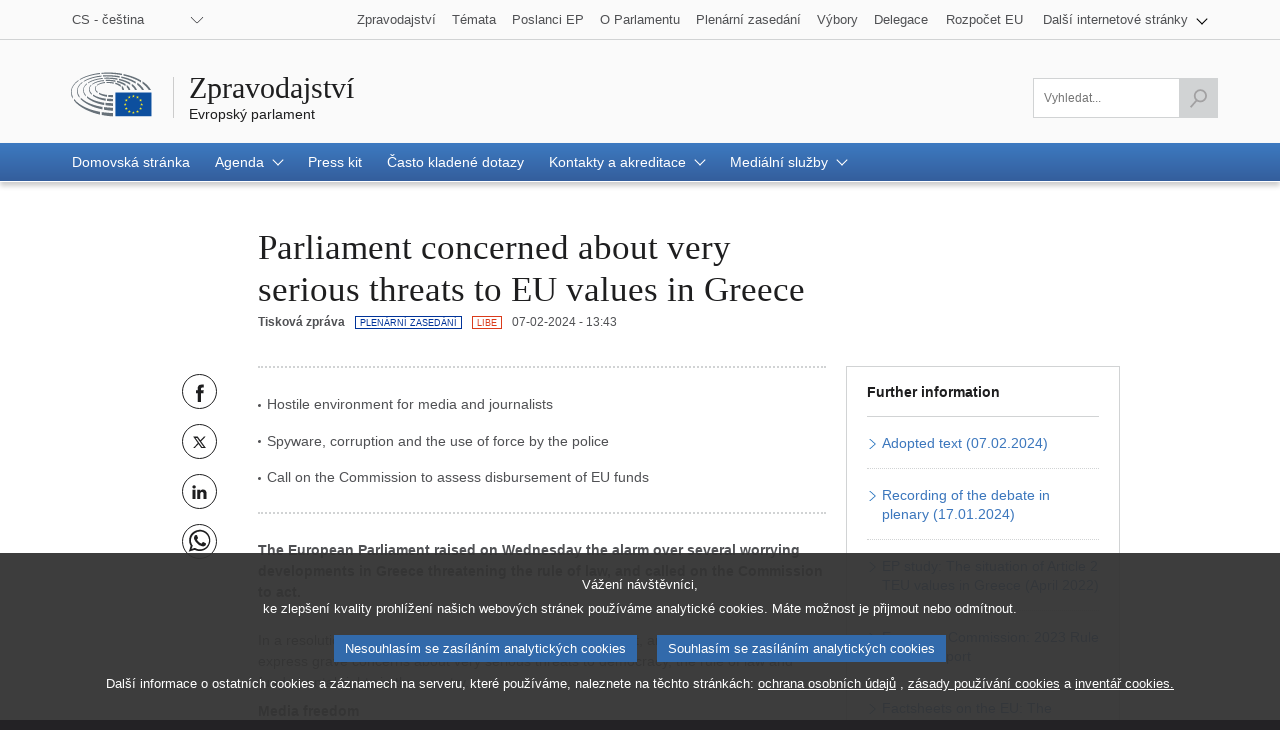

--- FILE ---
content_type: text/html;charset=UTF-8
request_url: https://www.europarl.europa.eu/news/cs/press-room/20240202IPR17312/parliament-concerned-about-very-serious-threats-to-eu-values-in-greece
body_size: 12927
content:
<!DOCTYPE html>
<html lang="cs">


<head>

    
    
        

    

    <title>Parliament concerned about very serious threats to EU values in Greece  | Zpravodajství | Evropský parlament</title>
    <meta property="og:title" content="Parliament concerned about very serious threats to EU values in Greece  | Zpravodajství | Evropský parlament"/>
    <meta property="twitter:title" content="Parliament concerned about very serious threats to EU values in Greece  | Zpravodajství | Evropský parlament"/>
    <meta itemprop="name" content="Parliament concerned about very serious threats to EU values in Greece  | Zpravodajství | Evropský parlament"/>
    <meta name="description" content="The European Parliament raised on Wednesday the alarm over several worrying developments in Greece threatening the rule of law, and called on the Commission to act."/>
    <meta property="og:description" content="The European Parliament raised on Wednesday the alarm over several worrying developments in Greece threatening the rule of law, and called on the Commission to act."/>
    <meta property="twitter:description" content="The European Parliament raised on Wednesday the alarm over several worrying developments in Greece threatening the rule of law, and called on the Commission to act."/>
    <meta itemprop="description" content="The European Parliament raised on Wednesday the alarm over several worrying developments in Greece threatening the rule of law, and called on the Commission to act."/>
    <meta charset="UTF-8"/>

    
    
        <meta name="available" content="07-02-2024"/>
        <meta http-equiv="last-modified" content="07-02-2024"/>
    

    <meta name="language" content="cs"/>
    <meta name="planet" content="news"/>
    <link rel="canonical" href="https://www.europarl.europa.eu/news/cs/press-room/20240202IPR17312/parliament-concerned-about-very-serious-threats-to-eu-values-in-greece"/>
    <meta property="og:url" content="https://www.europarl.europa.eu/news/cs/press-room/20240202IPR17312/parliament-concerned-about-very-serious-threats-to-eu-values-in-greece"/>
    
        
        
            <meta name="robots" content="index, follow, noodp, noydir, notranslate, noarchive"/>
        
    
    <meta property="og:type" content="article"/>

    
    
    
        <meta property="og:image" content="https://www.europarl.europa.eu/news/img/meta-facebook.jpg"/>
        <meta property="twitter:image" content="https://www.europarl.europa.eu/news/img/meta-twitter.jpg"/>
    



    
        <meta name="keywords" content="productType:PRESS_RELEASE,com:LIBE,plenaryDate:05-02-2024"/>
    
    <meta name="routes" content="productSubType:PLENARY_SESSION"/>


    
    

    

    <meta name="viewport" content="width=device-width, initial-scale=1.0"/>

    <link rel="stylesheet" type="text/css" href="/news/css/header-ep.css"/>

    
        
    <link rel="stylesheet" type="text/css" href="/news/css/atomicdesign.css"/>
    <link rel="stylesheet" type="text/css" href="/news/css/components-ep.css"/>
    <link rel="stylesheet" type="text/css" href="/news/css/structure.css"/>
    <noscript>
        <link rel="stylesheet" type="text/css" href="/news/css/no-js.css" />
    </noscript>

    

    <noscript>
        <link rel="stylesheet" type="text/css" href="/news/css/header-ep-nojs.css"/>
    </noscript>
    

    <script type="text/javascript" defer data-tracker-name="ATInternet"
            data-value="/website/webanalytics/ati-news.js"
            src="/website/privacy-policy/privacy-policy.js"></script>

    
        <script>
            /*<![CDATA[*/
            // AMD define stub: delay handling of define calls until our amd dependency
            // manager has been loaded (from behaviour.js)

            var __amd$delayedDefines = []
            function define() {
                var args = Array.prototype.slice.call(arguments)
                window.__amd$delayedDefines.push(function () {
                    window.define.apply(window, args)
                })
            }
            define.amd = {}
            define('eng-scripts',
                {
                    'weekly-agenda-widget': { url: "\/news\/js\/weekly-agenda-widget.js", fetched: false }
                    , 'weekly-agenda': { url: "\/news\/js\/weekly-agenda.js", fetched: false }
                    , 'week-selector': { url: "\/news\/js\/week-selector.js", fetched: false }
                    , 'tst-continuous-loading': { url: "\/news\/js\/tst-continuous-loading.js", fetched: false }
                    , 'slideshow': { url: "\/news\/js\/slideshow.js", fetched: false }
                    , 'load-more': { url: "\/news\/js\/load-more.js", fetched: false }
                    , 'infographic': { url: "\/news\/js\/infographic.js", fetched: false }
                    , 'filter-form': { url: "\/news\/js\/filter-form.js", fetched: false }
                    , 'datepicker': { url: "\/news\/js\/datepicker.js", fetched: false }
                    , 'video-player': { url: "\/news\/js\/video-player.js", fetched: false }
                    , 'election-results': { url: "\/website\/election-results\/js\/ep_electionresults_app.js", fetched: false }
                    , 'ec-sml-loader': { url: "\/news\/js\/ec-sml-loader.js", fetched: false }
                    , 'quiz-loader': { url: "https:\/\/quizweb.europarl.europa.eu\/embed\/js\/ep-ee19-quiz.js", fetched: false }
                    , 'timeline': { url: "\/news\/js\/timeline.js", fetched: false }
                }
            )
            define( 'global', { document: window.document, window: window } )
            /*]]>*/
        </script>

        <script async="async" type="text/javascript" src="/news/js/behaviour.js"></script>

        <script type="text/javascript">
            define('change-language', [ 'behaviour.js'], function moduleFactory() {
                Select.updateparams('language-select', {cb_beforesubmit: function() {
                        window.location.href = document.getElementById('language-select').value;
                        return false;
                    }})
            })
        </script>
    


    
    <script defer type="text/javascript" src="/news/js/bundle.js"></script>


    

    
    
        
    

    
    
        
    



</head>


<body lang="cs">


<input type="hidden" value="https://www.europarl.europa.eu/news/cs/press-room/20240202IPR17312/parliament-concerned-about-very-serious-threats-to-eu-values-in-greece" id="dev_product_url"/>


<div id="website">

    
    

    
    

    <div id="website-header" class="ep-header">
        <!-- COMPOSANT "WAI SHORTCUTS" -->
        <nav class="wai-shortcut" aria-label="Zkratky">
            <ul id="waimenu">
                <li><a href="#website-body"><span class="label">Přístup k obsahu stránky (stiskněte Enter)</span></a></li>
                <li><a href="#language-select"><span class="label">Přímý přístup k jazykovému menu (stiskněte Enter)</span></a></li>
                <li><a href="#search-field"><span class="label">Přímý přístup k menu vyhledávání (stiskněte Enter)</span></a></li>
            </ul>
        </nav>

        <!-- START OF REFACTORING -->

        <!-- COMPOSANT "TOOLBAR" TOP -->
        <div class="toolbar toolbar_top">
            <div class="toolbar-grid m-column no-padding-m">
                <!-- COMPOSANT "LANGUAGE MENU" -->
                <div class="dropdown-lang" id="language-select">
                    <!-- Select language no js -->
                    <noscript>
                        <div class="dropdown">
                            <div class="dropdown-lang no-js">
                                <div class="wrapper-dropdown-lang">
                                    <form method="get" action="/news/changeLanguage" aria-label="Navigace">
                                        <div class="select">
                                            <label for="change_language_nojs" class="sr-only">Změnit jazyk vyhledávání</label>
                                            <select id="change_language_nojs" name="url" required>
                                                <!-- // TODO : values need to be set by -->
                                                <option
                                                        lang="bg"
                                                        value="/news/bg/press-room/20240202IPR17312/parliament-concerned-about-very-serious-threats-to-eu-values-in-greece"
                                                >BG - български</option>
                                                <option
                                                        lang="es"
                                                        value="/news/es/press-room/20240202IPR17312/parliament-concerned-about-very-serious-threats-to-eu-values-in-greece"
                                                >ES - español</option>
                                                <option
                                                        lang="cs"
                                                        value="/news/cs/press-room/20240202IPR17312/parliament-concerned-about-very-serious-threats-to-eu-values-in-greece"
                                                >CS - čeština</option>
                                                <option
                                                        lang="da"
                                                        value="/news/da/press-room/20240202IPR17312/parliament-concerned-about-very-serious-threats-to-eu-values-in-greece"
                                                >DA - dansk</option>
                                                <option
                                                        lang="de"
                                                        value="/news/de/press-room/20240202IPR17312/parliament-concerned-about-very-serious-threats-to-eu-values-in-greece"
                                                >DE - Deutsch</option>
                                                <option
                                                        lang="et"
                                                        value="/news/et/press-room/20240202IPR17312/parliament-concerned-about-very-serious-threats-to-eu-values-in-greece"
                                                >ET - eesti keel</option>
                                                <option
                                                        lang="el"
                                                        value="/news/el/press-room/20240202IPR17312/parliament-concerned-about-very-serious-threats-to-eu-values-in-greece"
                                                >EL - ελληνικά</option>
                                                <option
                                                        lang="en"
                                                        value="/news/en/press-room/20240202IPR17312/parliament-concerned-about-very-serious-threats-to-eu-values-in-greece"
                                                >EN - English</option>
                                                <option
                                                        lang="fr"
                                                        value="/news/fr/press-room/20240202IPR17312/parliament-concerned-about-very-serious-threats-to-eu-values-in-greece"
                                                >FR - français</option>
                                                <option
                                                        lang="ga"
                                                        value="/news/ga/press-room/20240202IPR17312/parliament-concerned-about-very-serious-threats-to-eu-values-in-greece"
                                                >GA - Gaeilge</option>
                                                <option
                                                        lang="hr"
                                                        value="/news/hr/press-room/20240202IPR17312/parliament-concerned-about-very-serious-threats-to-eu-values-in-greece"
                                                >HR - hrvatski</option>
                                                <option
                                                        lang="it"
                                                        value="/news/it/press-room/20240202IPR17312/parliament-concerned-about-very-serious-threats-to-eu-values-in-greece"
                                                >IT - italiano</option>
                                                <option
                                                        lang="lv"
                                                        value="/news/lv/press-room/20240202IPR17312/parliament-concerned-about-very-serious-threats-to-eu-values-in-greece"
                                                >LV - latviešu valoda</option>
                                                <option
                                                        lang="lt"
                                                        value="/news/lt/press-room/20240202IPR17312/parliament-concerned-about-very-serious-threats-to-eu-values-in-greece"
                                                >LT - lietuvių kalba</option>
                                                <option
                                                        lang="hu"
                                                        value="/news/hu/press-room/20240202IPR17312/parliament-concerned-about-very-serious-threats-to-eu-values-in-greece"
                                                >HU - magyar</option>
                                                <option
                                                        lang="mt"
                                                        value="/news/mt/press-room/20240202IPR17312/parliament-concerned-about-very-serious-threats-to-eu-values-in-greece"
                                                >MT - Malti</option>
                                                <option
                                                        lang="nl"
                                                        value="/news/nl/press-room/20240202IPR17312/parliament-concerned-about-very-serious-threats-to-eu-values-in-greece"
                                                >NL - Nederlands</option>
                                                <option
                                                        lang="pl"
                                                        value="/news/pl/press-room/20240202IPR17312/parliament-concerned-about-very-serious-threats-to-eu-values-in-greece"
                                                >PL - polski</option>
                                                <option
                                                        lang="pt"
                                                        value="/news/pt/press-room/20240202IPR17312/parliament-concerned-about-very-serious-threats-to-eu-values-in-greece"
                                                >PT - português</option>
                                                <option
                                                        lang="ro"
                                                        value="/news/ro/press-room/20240202IPR17312/parliament-concerned-about-very-serious-threats-to-eu-values-in-greece"
                                                >RO - română</option>
                                                <option
                                                        lang="sk"
                                                        value="/news/sk/press-room/20240202IPR17312/parliament-concerned-about-very-serious-threats-to-eu-values-in-greece"
                                                >SK - slovenčina</option>
                                                <option
                                                        lang="sl"
                                                        value="/news/sl/press-room/20240202IPR17312/parliament-concerned-about-very-serious-threats-to-eu-values-in-greece"
                                                >SL - slovenščina</option>
                                                <option
                                                        lang="fi"
                                                        value="/news/fi/press-room/20240202IPR17312/parliament-concerned-about-very-serious-threats-to-eu-values-in-greece"
                                                >FI - suomi</option>
                                                <option
                                                        lang="sv"
                                                        value="/news/sv/press-room/20240202IPR17312/parliament-concerned-about-very-serious-threats-to-eu-values-in-greece"
                                                >SV - svenska</option>
                                            </select>
                                        </div>
                                        <button type="submit" class="btn">Změnit jazyk vyhledávání</button>
                                    </form>
                                </div>
                            </div>
                        </div>
                    </noscript>
                    <!-- End Select language no js -->
                    <nav class="custom-select dropdown" aria-label="Změnit jazyk vyhledávání">
                        <button id="dropdown" class="btn lang_select" type="submit" aria-haspopup="true" aria-expanded="false">CS - čeština</button>
                        <ul class="no-display menu-content">

                            <li>
                                <a
                                        lang="bg"
                                        hreflang="bg"
                                        href="/news/bg/press-room/20240202IPR17312/parliament-concerned-about-very-serious-threats-to-eu-values-in-greece">
                                    <span class="wrapper-label"><span class="label">BG - български</span></span>
                                </a>
                            </li>

                            <li>
                                <a
                                        lang="es"
                                        hreflang="es"
                                        href="/news/es/press-room/20240202IPR17312/parliament-concerned-about-very-serious-threats-to-eu-values-in-greece">
                                    <span class="wrapper-label"><span class="label">ES - español</span></span>
                                </a>
                            </li>

                            <li class="current" aria-current="true">
                                <a
                                        lang="cs"
                                        hreflang="cs"
                                        href="/news/cs/press-room/20240202IPR17312/parliament-concerned-about-very-serious-threats-to-eu-values-in-greece">
                                    <span class="wrapper-label"><span class="label">CS - čeština</span></span>
                                </a>
                            </li>

                            <li>
                                <a
                                        lang="da"
                                        hreflang="da"
                                        href="/news/da/press-room/20240202IPR17312/parliament-concerned-about-very-serious-threats-to-eu-values-in-greece">
                                    <span class="wrapper-label"><span class="label">DA - dansk</span></span>
                                </a>
                            </li>

                            <li>
                                <a
                                        lang="de"
                                        hreflang="de"
                                        href="/news/de/press-room/20240202IPR17312/parliament-concerned-about-very-serious-threats-to-eu-values-in-greece">
                                    <span class="wrapper-label"><span class="label">DE - Deutsch</span></span>
                                </a>
                            </li>

                            <li>
                                <a
                                        lang="et"
                                        hreflang="et"
                                        href="/news/et/press-room/20240202IPR17312/parliament-concerned-about-very-serious-threats-to-eu-values-in-greece">
                                    <span class="wrapper-label"><span class="label">ET - eesti keel</span></span>
                                </a>
                            </li>

                            <li>
                                <a
                                        lang="el"
                                        hreflang="el"
                                        href="/news/el/press-room/20240202IPR17312/parliament-concerned-about-very-serious-threats-to-eu-values-in-greece">
                                    <span class="wrapper-label"><span class="label">EL - ελληνικά</span></span>
                                </a>
                            </li>

                            <li>
                                <a
                                        lang="en"
                                        hreflang="en"
                                        href="/news/en/press-room/20240202IPR17312/parliament-concerned-about-very-serious-threats-to-eu-values-in-greece">
                                    <span class="wrapper-label"><span class="label">EN - English</span></span>
                                </a>
                            </li>

                            <li>
                                <a
                                        lang="fr"
                                        hreflang="fr"
                                        href="/news/fr/press-room/20240202IPR17312/parliament-concerned-about-very-serious-threats-to-eu-values-in-greece">
                                    <span class="wrapper-label"><span class="label">FR - français</span></span>
                                </a>
                            </li>

                            <li>
                                <a
                                        lang="ga"
                                        hreflang="ga"
                                        href="/news/ga/press-room/20240202IPR17312/parliament-concerned-about-very-serious-threats-to-eu-values-in-greece">
                                    <span class="wrapper-label"><span class="label">GA - Gaeilge</span></span>
                                </a>
                            </li>

                            <li>
                                <a
                                        lang="hr"
                                        hreflang="hr"
                                        href="/news/hr/press-room/20240202IPR17312/parliament-concerned-about-very-serious-threats-to-eu-values-in-greece">
                                    <span class="wrapper-label"><span class="label">HR - hrvatski</span></span>
                                </a>
                            </li>

                            <li>
                                <a
                                        lang="it"
                                        hreflang="it"
                                        href="/news/it/press-room/20240202IPR17312/parliament-concerned-about-very-serious-threats-to-eu-values-in-greece">
                                    <span class="wrapper-label"><span class="label">IT - italiano</span></span>
                                </a>
                            </li>

                            <li>
                                <a
                                        lang="lv"
                                        hreflang="lv"
                                        href="/news/lv/press-room/20240202IPR17312/parliament-concerned-about-very-serious-threats-to-eu-values-in-greece">
                                    <span class="wrapper-label"><span class="label">LV - latviešu valoda</span></span>
                                </a>
                            </li>

                            <li>
                                <a
                                        lang="lt"
                                        hreflang="lt"
                                        href="/news/lt/press-room/20240202IPR17312/parliament-concerned-about-very-serious-threats-to-eu-values-in-greece">
                                    <span class="wrapper-label"><span class="label">LT - lietuvių kalba</span></span>
                                </a>
                            </li>

                            <li>
                                <a
                                        lang="hu"
                                        hreflang="hu"
                                        href="/news/hu/press-room/20240202IPR17312/parliament-concerned-about-very-serious-threats-to-eu-values-in-greece">
                                    <span class="wrapper-label"><span class="label">HU - magyar</span></span>
                                </a>
                            </li>

                            <li>
                                <a
                                        lang="mt"
                                        hreflang="mt"
                                        href="/news/mt/press-room/20240202IPR17312/parliament-concerned-about-very-serious-threats-to-eu-values-in-greece">
                                    <span class="wrapper-label"><span class="label">MT - Malti</span></span>
                                </a>
                            </li>

                            <li>
                                <a
                                        lang="nl"
                                        hreflang="nl"
                                        href="/news/nl/press-room/20240202IPR17312/parliament-concerned-about-very-serious-threats-to-eu-values-in-greece">
                                    <span class="wrapper-label"><span class="label">NL - Nederlands</span></span>
                                </a>
                            </li>

                            <li>
                                <a
                                        lang="pl"
                                        hreflang="pl"
                                        href="/news/pl/press-room/20240202IPR17312/parliament-concerned-about-very-serious-threats-to-eu-values-in-greece">
                                    <span class="wrapper-label"><span class="label">PL - polski</span></span>
                                </a>
                            </li>

                            <li>
                                <a
                                        lang="pt"
                                        hreflang="pt"
                                        href="/news/pt/press-room/20240202IPR17312/parliament-concerned-about-very-serious-threats-to-eu-values-in-greece">
                                    <span class="wrapper-label"><span class="label">PT - português</span></span>
                                </a>
                            </li>

                            <li>
                                <a
                                        lang="ro"
                                        hreflang="ro"
                                        href="/news/ro/press-room/20240202IPR17312/parliament-concerned-about-very-serious-threats-to-eu-values-in-greece">
                                    <span class="wrapper-label"><span class="label">RO - română</span></span>
                                </a>
                            </li>

                            <li>
                                <a
                                        lang="sk"
                                        hreflang="sk"
                                        href="/news/sk/press-room/20240202IPR17312/parliament-concerned-about-very-serious-threats-to-eu-values-in-greece">
                                    <span class="wrapper-label"><span class="label">SK - slovenčina</span></span>
                                </a>
                            </li>

                            <li>
                                <a
                                        lang="sl"
                                        hreflang="sl"
                                        href="/news/sl/press-room/20240202IPR17312/parliament-concerned-about-very-serious-threats-to-eu-values-in-greece">
                                    <span class="wrapper-label"><span class="label">SL - slovenščina</span></span>
                                </a>
                            </li>

                            <li>
                                <a
                                        lang="fi"
                                        hreflang="fi"
                                        href="/news/fi/press-room/20240202IPR17312/parliament-concerned-about-very-serious-threats-to-eu-values-in-greece">
                                    <span class="wrapper-label"><span class="label">FI - suomi</span></span>
                                </a>
                            </li>

                            <li>
                                <a
                                        lang="sv"
                                        hreflang="sv"
                                        href="/news/sv/press-room/20240202IPR17312/parliament-concerned-about-very-serious-threats-to-eu-values-in-greece">
                                    <span class="wrapper-label"><span class="label">SV - svenska</span></span>
                                </a>
                            </li>
                        </ul>
                    </nav>
                </div>
                <!-- COMPOSANT "OTHER TOOLS LINKS" -->
                <nav class="navigation-menu nav-top" aria-label="Navigace">
                    <div class="menu-container">
                        <div class="focusable">
                            <!--href ?  -->
                            <a role="button" class="btn-open-menu" aria-haspopup="true" aria-expanded="false" tabindex="0">Zobrazit další internetové stránky</a>
                            <ul class="menu-level-0" aria-label="Zobrazit menu: zprávy">
                                <li class="level-0">
                                    <a class="" href="/news/cs" tabindex="0">
                          <span class="content">

                            <span class="label">Zpravodajství</span>
                          </span>
                                    </a>
                                </li>
                                <li class="level-0">
                                    <a class="" href="/topics/cs" tabindex="0">
                          <span class="content">

                            <span class="label">Témata</span>
                          </span>
                                    </a>
                                </li>
                                <li class="level-0">
                                    <a class="" href="/meps/cs/home" tabindex="0">
                          <span class="content">

                            <span class="label">Poslanci EP</span>
                          </span>
                                    </a>
                                </li>
                                <li class="level-0">
                                    <a class="" href="/about-parliament/cs" tabindex="0">
                          <span class="content">

                            <span class="label">O Parlamentu</span>
                          </span>
                                    </a>
                                </li>
                                <li class="level-0">
                                    <a class="" href="/plenary/cs" tabindex="0">
                          <span class="content">

                            <span class="label">Plenární zasedání</span>
                          </span>
                                    </a>
                                </li>
                                <li class="level-0">
                                    <a class="" href="/committees/cs" tabindex="0">
                          <span class="content">

                            <span class="label">Výbory</span>
                          </span>
                                    </a>
                                </li>
                                <li class="level-0 nopadding-right">
                                    <a class="" href="/delegations/cs" tabindex="0">
                          <span class="content">

                            <span class="label">Delegace</span>
                          </span>
                                    </a>
                                </li>
                                <li class="level-0 nopadding-right">
                                    <a class="" href="https://eubudget.europarl.europa.eu/cs" tabindex="0">
                          <span class="content">

                            <span class="label">Rozpočet EU</span>
                          </span>
                                    </a>
                                </li>
                                <li class="level-0 has-menu-dropdown">
                                    <a role="button" class="icon-arrow-dropdown" id="otherWebsitesLink" aria-haspopup="true" aria-expanded="false" tabindex="0">
                                      <span class="content">
                                          <span class="sr-only">Zobrazit podmenu:</span>
                                          <span class="label">Další internetové stránky</span>
                                      </span>
                                    </a>
                                    <ul class="menu-level-1">
                                        <li class="level-1">
                                            <a href="https://multimedia.europarl.europa.eu/cs" tabindex="0">
                              <span class="content">

                                <span class="label">Multimedia Centre</span>
                              </span>
                                            </a>
                                        </li>
                                        <li class="level-1">
                                            <a href="/the-president/en/" tabindex="0">
                              <span class="content">

                                <span class="label">Předsednictví</span>
                              </span>
                                            </a>
                                        </li>
                                        <li class="level-1">
                                            <a href="/the-secretary-general/en" tabindex="0">
                              <span class="content">

                                <span class="label">Generální sekretariát</span>
                              </span>
                                            </a>
                                        </li>
                                        <li class="level-1">
                                            <a href="https://elections.europa.eu/cs" tabindex="0">
                              <span class="content">

                                <span class="label">Volby</span>
                              </span>
                                            </a>
                                        </li>

                                        <li class="level-1">
                                            <a href="/thinktank/cs/home.html" tabindex="0">
                              <span class="content">

                                <span class="label">Think tank</span>
                              </span>
                                            </a>
                                        </li>
                                        <li class="level-1">
                                            <a href="https://www.epnewshub.eu" tabindex="0">
                              <span class="content">

                                <span class="label">EP Newshub</span>
                              </span>
                                            </a>
                                        </li>
                                        <li class="level-1">
                                            <a href="/at-your-service/cs" tabindex="0">
                              <span class="content">

                                <span class="label">Jsme tu pro vás</span>
                              </span>
                                            </a>
                                        </li>
                                        <li class="level-1">
                                            <a href="/visiting/cs" tabindex="0">
                              <span class="content">

                                <span class="label">Návštěvy</span>
                              </span>
                                            </a>
                                        </li>
                                        <li class="level-1">
                                            <a href="https://oeil.secure.europarl.europa.eu/oeil/en" tabindex="0">
                              <span class="content">

                                <span class="label">Legislativní observatoř</span>
                              </span>
                                            </a>
                                        </li>
                                        <li class="level-1">
                                            <a href="/legislative-train" tabindex="0">
                              <span class="content">

                                <span class="label">Legislative train</span>
                              </span>
                                            </a>
                                        </li>
                                        <li class="level-1">
                                            <a href="/contracts-and-grants/cs/" tabindex="0">
                              <span class="content">

                                <span class="label">Smlouvy a granty</span>
                              </span>
                                            </a>
                                        </li>
                                        <li class="level-1">
                                            <a href="/RegistreWeb/home/welcome.htm?language=cs" tabindex="0">
                              <span class="content">

                                <span class="label">Rejstřík</span>
                              </span>
                                            </a>
                                        </li>
                                        <li class="level-1">
                                            <a href="https://data.europarl.europa.eu/cs/home" tabindex="0">
                              <span class="content">

                                <span class="label">Portál veřejně přístupných dat</span>
                              </span>
                                            </a>
                                        </li>
                                        <li class="level-1">
                                            <a href="https://liaison-offices.europarl.europa.eu/cs" tabindex="0">
                              <span class="content">

                                <span class="label">Kontaktní kanceláře</span>
                              </span>
                                            </a>
                                        </li>
                                    </ul>
                                </li>
                            </ul>
                        </div>
                        <!--<input class="menu-btn" type="checkbox" id="menu-btn-navigationtop" aria-label="Click to open the other websites menu" />
                        <label class="menu-icon" for="menu-btn-navigationtop">View other websites</label>-->
                    </div>
                </nav>
            </div>
        </div>
        <!-- LOGO + TITLE -->
        <header class="header">
            <div class="header-wrapper no-padding">
                <!--<a class="grid" href="https://www.europarl.europa.eu/portal/en">
                  <span class="sr-only">Go back to the Europarl portal</span>
                  <img src="../europarl/img/ep-logo.svg" alt="" class="ep_logo" />
                </a>-->
                <div class="grid">
				<span class="title-wrapper">
					
					<a href="/news/cs" class="title"><span class="labeltxt">Zpravodajství</span></a>
					<a href="/portal/cs" class="subtitle">
                      <span class="labeltxt">Evropský parlament</span>
                      <span class="logo"></span>
                    </a>
				</span>
                </div>
            </div>
        </header>
        <!-- COMPOSANT "TOOLBAR" BOTTOM -->
        <div class="toolbar toolbar_bottom sticky">
            <div class="toolbar-grid no-padding flex-end">

                    <!-- COMPOSANT "SEARCH MENU" -->

                    <!-- COMPOSANT "NAVIGATION MENU" -->
                    
                        


    <nav class="navigation-menu nav-main" aria-label="Hlavní menu">
        <div class="menu-container">
            <!--<input class="menu-btn" type="checkbox" id="menu-btn-navigationmain" aria-label="Click to open the main menu" />
            <label class="menu-icon" for="menu-btn-navigationmain"><span class="nav-icon"></span></label>-->
            <a role="button" class="menu-icon" tabindex="0">
                <span class="label">Menu</span>
                <span class="nav-icon"></span>
            </a>
            <ul class="menu-level-0">

                <li class="level-0" >

                    

                        <a class="" aria-current="false" href="/news/cs" aria-haspopup="true">
                            <span class="content"><span class="label">Domovská stránka</span><span class="current-element"></span></span>
                        </a>

                    

                    

                </li>

                <li class="level-0 has-menu-dropdown" >

                    

                    
                        <a role="button" class="icon-arrow-dropdown" aria-current="false" aria-haspopup="true" tabindex="0">
                            <span class="content"><span class="label">Agenda</span><span class="current-element"></span></span>
                        </a>

                        <ul class="menu-level-1" aria-label="Zobrazit podmenu">

                            <li class="level-1">
                                <a href="/news/cs/agenda">
                                    <span class="content"><span class="label">Hlavní události</span></span>
                                </a>
                            </li>

                            <li class="level-1">
                                <a href="/news/cs/agenda/weekly-agenda">
                                    <span class="content"><span class="label">Týdenní agenda</span></span>
                                </a>
                            </li>

                            <li class="level-1">
                                <a href="/news/cs/agenda/plenary-news">
                                    <span class="content"><span class="label">Novinky z plenárního zasedání</span></span>
                                </a>
                            </li>
                        </ul>
                    

                </li>

                <li class="level-0" >

                    

                        <a class="" aria-current="false" href="/news/cs/press-kit" aria-haspopup="true">
                            <span class="content"><span class="label">Press kit</span><span class="current-element"></span></span>
                        </a>

                    

                    

                </li>

                <li class="level-0" >

                    

                        <a class="" aria-current="false" href="/news/cs/faq" aria-haspopup="true">
                            <span class="content"><span class="label">Často kladené dotazy</span><span class="current-element"></span></span>
                        </a>

                    

                    

                </li>

                <li class="level-0 has-menu-dropdown" >

                    

                    
                        <a role="button" class="icon-arrow-dropdown" aria-current="false" aria-haspopup="true" tabindex="0">
                            <span class="content"><span class="label">Kontakty a akreditace</span><span class="current-element"></span></span>
                        </a>

                        <ul class="menu-level-1" aria-label="Zobrazit podmenu">

                            <li class="level-1">
                                <a href="/news/cs/contacts-accreditation/contact-us">
                                    <span class="content"><span class="label">Kontaktujte nás</span></span>
                                </a>
                            </li>

                            <li class="level-1">
                                <a href="/news/cs/contacts-accreditation/media-accreditation">
                                    <span class="content"><span class="label">Akreditace pro zástupce médií</span></span>
                                </a>
                            </li>

                            <li class="level-1">
                                <a href="/news/cs/contacts-accreditation/news-subscription-services">
                                    <span class="content"><span class="label">Služby odběru zpráv</span></span>
                                </a>
                            </li>
                        </ul>
                    

                </li>

                <li class="level-0 has-menu-dropdown" >

                    

                    
                        <a role="button" class="icon-arrow-dropdown" aria-current="false" aria-haspopup="true" tabindex="0">
                            <span class="content"><span class="label">Mediální služby</span><span class="current-element"></span></span>
                        </a>

                        <ul class="menu-level-1" aria-label="Zobrazit podmenu">

                            <li class="level-1">
                                <a href="/news/cs/media-services/multimedia-centre">
                                    <span class="content"><span class="label">Multimediální centrum</span></span>
                                </a>
                            </li>

                            <li class="level-1">
                                <a href="/news/cs/media-services/audiovisual-services">
                                    <span class="content"><span class="label">Audiovizuální služby pro novináře</span></span>
                                </a>
                            </li>

                            <li class="level-1">
                                <a href="/news/cs/media-services/programme-young-journalists">
                                    <span class="content"><span class="label">Program pro mladé novináře z EU</span></span>
                                </a>
                            </li>

                            <li class="level-1">
                                <a href="/news/cs/media-services/daphne-prize">
                                    <span class="content"><span class="label">Novinářská cena Daphne</span></span>
                                </a>
                            </li>

                            <li class="level-1">
                                <a href="/news/cs/media-services/media-grants">
                                    <span class="content"><span class="label">Granty na mediální akce</span></span>
                                </a>
                            </li>
                        </ul>
                    

                </li>
            </ul>
        </div>
    </nav>


                    

                    <nav class="search-global-form" aria-label="Kliknutím otevřete složku vyhledávání">
                        <!-- Add class 'active' to change the style of the <a> -->
                        <a href="#" class="search-icon" aria-haspopup="true" aria-expanded="false">
                            <span class="sr-only">Přístup k poli vyhledávání</span>
                            <span class="icon"></span>
                        </a>
                    </nav>
                    <!-- Remove class 'posinit' to display the input search -->
                    <form class="form-field-search" id="search" action="/news/cs/search" method="get" role="search" aria-label="Vyhledat...">
                        <div class="field-wrapper">
                            <div class="field">
                                <input class="ep_field" type="text" id="search-field" name="searchQuery" value="" aria-label="Vyplňte prosím toto políčko" title="Vyplňte prosím toto políčko" placeholder="Vyhledat..." required/>
                                <button class="btn-send active" type="submit" aria-label="Zahájit vyhledávání" disabled>
                                    <span class="sr-only">Zahájit vyhledávání</span>
                                    <span class="icon">&nbsp;</span>
                                </button>
                            </div>
                        </div>
                    </form>
                    <!-- TITLE ON SCROLL -->
                    <span class="title-toolbar" aria-hidden="true"><span class="label">Evropský parlament</span></span>

            </div>

        </div>
        <!-- COMPOSANT "BREADCRUMB" -->
        <span id="website-breadcrumb" class="ep_breadcrumb">&nbsp;</span>
    </div>
    <!-- END OF REFACTORING -->


    
    <article id="website-body" role="main">
    <div class="ep_gridrow">
        <div class="ep_gridrow-content">
            <div class='ep_gridcolumn'>
    
    
    
        
            <input type="hidden" id="webanalytic-id_chapters" value="press-room"/>
        
            <input type="hidden" id="webanalytic-id_sub-chapters" value="pressroom"/>
        
            <input type="hidden" id="webanalytic-id_sub-sub-chapters" value="the-eu-and-its-institutions~institutions"/>
        
            <input type="hidden" id="webanalytic-id_pages" value="rule-of-law-and-media-freedom-in-greece"/>
        
            <input type="hidden" id="webanalytic-id_type" value=""/>
        
            <input type="hidden" id="webanalytic-ep_bodies" value="plenary~05.02.2024~08.02.2024/committees~libe"/>
        
            <input type="hidden" id="webanalytics-topics_by_weeks" value=""/>
        
            <input type="hidden" id="webanalytics-priority_category" value=""/>
        
            <input type="hidden" id="webanalytics-priority_wordlink" value=""/>
        
            <input type="hidden" id="webanalytics-reference" value=""/>
        
            <input type="hidden" id="webanalytics-language" value=""/>
        
    


    
    <div class="ep_gridrow ep-o_product">
        <div class="ep_gridrow-content">
            <div class="ep_gridcolumn" data-view1200="2" data-view1020="2" data-view750="1" data-view640="1" data-view480="0" data-view320="0">
                <div class="ep_gridcolumn-content">&nbsp;</div>
            </div>
            <div class="ep_gridcolumn ep-m_header" data-view1200="6" data-view1020="6" data-view750="10" data-view640="6" data-view480="8" data-view320="4">
                <div class="ep_gridcolumn-content">
                    <div class="ep-a_heading ep-layout_level1">
                        <h1 class="ep_title">
                            <div class="ep-p_text"><span class="ep_name">Parliament concerned about very serious threats to EU values in Greece </span><span class="ep_icon">&nbsp;</span></div>
                        </h1>
                        <div class="ep_subtitle">

                            <div class="ep-p_text ep-layout_category"><span class="ep_name">Tisková zpráva</span><span class="ep_icon">&nbsp;</span></div>

                            

                            

    
        <div class="ep-p_text ep-layout_contenttype ep-layout_plenary">
            <a href="/news/cs?contentType=plenary" >
                <span class="ep_name">Plenární zasedání</span><span class="ep_icon">&nbsp;</span>
            </a>
        </div>
        
    <div class="ep-p_text ep-layout_contenttype ep-layout_committee">
        <a href="/news/cs?contentType=committee&amp;keywordValue=LIBE" >
            <span class="ep_name"><abbr title="Občanské svobody, spravedlnost a vnitřní věci">LIBE</abbr></span><span class="ep_icon">&nbsp;</span>
        </a>
    </div>

    

    



                            
    
        
        
            
    <div class="ep-p_text ep-layout_date">
        <span class="ep_name">
            
    
    
        <time itemprop="datePublished"
              datetime="2024-02-07T13:43:00">07-02-2024 - 13:43</time>
    

        </span><span class="ep_icon">&nbsp;</span>
    </div>

        

    

    

                        </div>
                    </div>
                </div>
            </div>
        </div>
    </div>

    
    <div class="ep_gridrow ep-o_product">
        <div class="ep_gridrow-content">
            <div class="ep_gridcolumn" data-view1200="1" data-view1020="1" data-view750="0" data-view640="0" data-view480="0" data-view320="0">
                <div class="ep_gridcolumn-content">&nbsp;</div>
            </div>

            
            
                

    <div class="ep_gridcolumn ep-m_product ep-layout_followingscroll" data-view1200="1" data-view1020="1" data-view750="1" data-view640="1" data-view480="0" data-view320="0">
        <div class="ep_gridcolumn-content">
            <div class="ep-a_share ep-layout_socialnetwok">
                <div>
                    

    <div class="ep_share">
        <h2 class="ep_title">
            <div class="ep-p_text"><span class="ep_name">Sdílet tuto stránku:</span><span class="ep_icon">&nbsp;</span></div>
        </h2>
        <ul>
            <li>
                <div class="ep-p_text ep-layout_facebook">
                    <a href="https://www.facebook.com/share.php?u=https://www.europarl.europa.eu/news/cs/press-room/20240202IPR17312/parliament-concerned-about-very-serious-threats-to-eu-values-in-greece?xtor%3DAD-78-%5BSocial_share_buttons%5D-%5Bfacebook%5D-%5Bcs%5D-%5Bnews%5D-%5Bpressroom%5D-%5Brule-of-law-and-media-freedom-in-greece%5D-" title="Sdílet tuto stránku na Facebook" target="_blank" ><span class="ep_name">Facebook</span><span class="ep_icon">&nbsp;</span></a>
                </div>
            </li>
            <li>
                <div class="ep-p_text ep-layout_twitter">
                    <a href="https://x.com/intent/tweet?text=Parliament%20concerned%20about%20very%20serious%20threats%20to%20EU%20values%20in%20Greece%20&amp;url=https://www.europarl.europa.eu/news/cs/press-room/20240202IPR17312/parliament-concerned-about-very-serious-threats-to-eu-values-in-greece?xtor%3DAD-78-%5BSocial_share_buttons%5D-%5Btwitter%5D-%5Bcs%5D-%5Bnews%5D-%5Bpressroom%5D-%5Brule-of-law-and-media-freedom-in-greece%5D-&amp;via=Europarl_CS" title="Sdílet tuto stránku na X" target="_blank"><span class="ep_name">X</span><span class="ep_icon">&nbsp;</span></a>
                </div>
            </li>
            <li>
                <div class="ep-p_text ep-layout_linkedin">
                    <a href="https://www.linkedin.com/shareArticle?mini=true&amp;url=https://www.europarl.europa.eu/news/cs/press-room/20240202IPR17312/parliament-concerned-about-very-serious-threats-to-eu-values-in-greece?xtor%3DAD-78-%5BSocial_share_buttons%5D-%5Blinkedin%5D-%5Bcs%5D-%5Bnews%5D-%5Bpressroom%5D-%5Brule-of-law-and-media-freedom-in-greece%5D%26&amp;title=European%20Parliament&amp;summary=&amp;source=" title="Sdílet tuto stránku na LinkedIn" target="_blank" ><span class="ep_name">LinkedIn</span><span class="ep_icon">&nbsp;</span></a>
                </div>
            </li>

            <li>
                <div class="ep-p_text ep-layout_whatsapp">
                    <a href="https://api.whatsapp.com/send?text=https://www.europarl.europa.eu/news/cs/press-room/20240202IPR17312/parliament-concerned-about-very-serious-threats-to-eu-values-in-greece?xtor%3DAD-78-%5BSocial_share_buttons%5D-%5Bwhatsapp%5D-%5Bcs%5D-%5Bnews%5D-%5Bpressroom%5D-%5Brule-of-law-and-media-freedom-in-greece%5D%26" title="Sdílet tuto stránku na WhatsApp" target="_blank"><span class="ep_name">WhatsApp</span><span class="ep_icon">&nbsp;</span></a>
                </div>
            </li>
        </ul>
    </div>


                </div>
            </div>
        </div>
    </div>


            

            
            <div class="ep_gridcolumn" data-view1200="6" data-view1020="6" data-view750="10" data-view640="6" data-view480="8" data-view320="4">
                <div class="ep_gridrow">
                    <div class="ep_gridrow-content">

                        
                        
                        

    
        
            
            
            
            
            
                

    <!-- Fact list -->
    <div class="ep_gridcolumn ep-m_product" data-view1200="6" data-view1020="6" data-view750="10" data-view640="6" data-view480="8" data-view320="4">
        <div class="ep_gridcolumn-content">
            <div class="ep-a_facts">
                <div>
                    
                    <ul class="ep_list">
                        
                            
    <li><div class="ep-p_text"><span class="ep_name">Hostile environment for media and journalists</span><span class="ep_icon">&nbsp;</span></div></li>

                        
                            
    <li><div class="ep-p_text"><span class="ep_name">Spyware, corruption and the use of force by the police </span><span class="ep_icon">&nbsp;</span></div></li>

                        
                            
    <li><div class="ep-p_text"><span class="ep_name">Call on the Commission to assess disbursement of EU funds</span><span class="ep_icon">&nbsp;</span></div></li>

                        
                    </ul>
                </div>
            </div>
        </div>
    </div>


            
            
            
            
            
            
            
            
            
            
            
            
            
            
            
            
        
    
        
            
            
                

    <div class="ep_gridcolumn ep-m_product" data-view1200="6" data-view1020="6" data-view750="10" data-view640="6" data-view480="8" data-view320="4">
        <div class="ep_gridcolumn-content">
            <div class="ep-a_text ep-layout_chapo">
                <p>The European Parliament raised on Wednesday the alarm over several worrying developments in Greece threatening the rule of law, and called on the Commission to act.</p>
            </div>
        </div>
    </div>


            
            
            
            
            
            
            
            
            
            
            
            
            
            
            
            
            
            
            
        
    
        
            
            
            
            
                

    <!-- Text content -->
    <div class="ep_gridcolumn ep-m_product" data-view1200="6" data-view1020="6" data-view750="10" data-view640="6" data-view480="8" data-view320="4">
        <div class="ep_gridcolumn-content" >
            <div class="ep-a_text"><p class="ep-wysiwig_paragraph">In a resolution adopted with 330 votes in favour, 254 against, and 26 abstentions, MEPs express grave concerns about very serious threats to democracy, the rule of law and fundamental rights in the country.</p>
<p class="ep-wysiwig_paragraph"></p>
<p class="ep-wysiwig_paragraph"><strong>Media freedom</strong></p>
<p class="ep-wysiwig_paragraph">Regarding media pluralism and the safety of journalists, MEPs complain about the lack of progress in the investigation into the murder of George Karaivaz in April 2021. They denounce that journalists are subject to physical threats and verbal attacks (also from high-ranking politicians), violations of their privacy with spyware, and abusive lawsuits –including from the Prime Minister’s entourage. Parliament also has concerns over the independence of the national audiovisual regulatory authority, the concentration of media in the hands of oligarchs, and the distribution of state subsidies.</p>
<p class="ep-wysiwig_paragraph"></p>
<p class="ep-wysiwig_paragraph"><strong>Spyware</strong></p>
<p class="ep-wysiwig_paragraph">Parliament condemns the instrumentalisation of ‘national security threats’ to wiretap political opponents, including MEPs. In response to so-called “Predatorgate”, MEPs demand that democratic safeguards should be strengthened and call for effective investigations with the help of Europol. They ask to reverse legislation that placed the intelligence service under the direct control of the Prime Minister. The resolution voices concerns over the transfer of the investigation to a different prosecutor and political pressure, intimidation and harassment of officials who are scrutinising the government.</p>
<p class="ep-wysiwig_paragraph"></p>
<p class="ep-wysiwig_paragraph"><strong>Police violence, mistreatment of migrants, checks and balances</strong></p>
<p class="ep-wysiwig_paragraph">Parliament also points to the excessive use of force by police and the deficient quality of subsequent investigations and court rulings, alleged corruption, the length of judicial proceedings, and possible conflicts of interest, including police infiltration by organised crime.</p>
<p class="ep-wysiwig_paragraph">The <a href="https://www.europarl.europa.eu/news/en/press-room/20231208IPR15787/frontex-meps-want-an-effective-border-agency-compliant-with-fundamental-rights" target="_blank" rel="noopener">treatment of migrants and systematic pushbacks</a> worry MEPs, as well as the attacks against civil society, particularly the smear campaigns and judicial harassment against human rights activists. MEPs suspect lack of political impartiality in the parliamentary inquiry into the Tempi train disaster –which caused dozens of deaths in February 2023- and are concerned about the pro-government parliamentary majority’s refusal to conduct an investigation into two former ministers for transport as requested by the EU Public Prosecutor’s Office.</p>
<p class="ep-wysiwig_paragraph">In view of all this, the Commission should make full use of the tools available to address the breaches of <a href="https://eur-lex.europa.eu/eli/treaty/teu_2012/art_2/oj" target="_blank" rel="noopener">EU values</a> in Greece, including assessing the use of EU funds under the <a href="https://commission.europa.eu/funding-tenders/find-funding/funding-management-mode/common-provisions-regulation_en" target="_blank" rel="noopener">Common Provisions Regulation</a> in line with the <a href="https://eur-lex.europa.eu/legal-content/EN/TXT/?uri=CELEX%3A12012P%2FTXT" target="_blank" rel="noopener">Charter of Fundamental Rights</a> on the one hand, and in relation to the non-implementation of judgments by the European courts in line with the <a href="https://commission.europa.eu/strategy-and-policy/eu-budget/protection-eu-budget/rule-law-conditionality-regulation_en" target="_blank" rel="noopener">Rule of Law Conditionality Regulation</a>.</p>
<p class="ep-wysiwig_paragraph"></p>
<p class="ep-wysiwig_paragraph"><strong>Background</strong></p>
<p class="ep-wysiwig_paragraph">MEPs have <a href="https://www.europarl.europa.eu/news/en/press-room/20230306IPR77012/meps-concerned-by-threats-to-eu-values-in-greece" target="_blank" rel="noopener">repeatedly raised concerns</a> about the state of media freedom in Greece, based on the <a href="https://fom.coe.int/en/accueil" target="_blank" rel="noopener">Council of Europe’s Safety of Journalists Platform</a> and the <a href="https://rsf.org/en/2023-world-press-freedom-index-journalism-threatened-fake-content-industry" target="_blank" rel="noopener">World Press Freedom Index</a>. Further, the <a href="https://www.transparency.org/en/cpi/2023" target="_blank" rel="noopener">2023 Corruption Perceptions Index</a> shows a worrying decline in issues concerning the rule of law.</p></div>
        </div>
    </div>


            
            
            
            
            
            
            
            
            
            
            
            
            
            
            
            
            
        
    
        
            
            
            
            
            
            
            
            
            
            
            
            
            
            
            
            
            
            
            
            
        
    




                        
                        

    <!-- Contact -->
    
    <div class="ep_gridcolumn ep-m_product" role="region" aria-labelledby="asideregion97932" data-view1200="6" data-view1020="6" data-view750="10" data-view640="6" data-view480="8" data-view320="4">
        <div class="ep_gridcolumn-content">
            <div class="ep-a_contacts">
                <h2 class="ep_title" id="asideregion97932">
                    <div class="ep-p_text"><span class="ep_name">Kontakty:</span><span class="ep_icon">&nbsp;</span></div>
                </h2>
                <ul>
                    
                        <li class="ep_item">
                            <div class="ep_card">
                                <h3 class="ep_name">
                                    <span class="ep-p_text"><span class="ep_name">Kyriakos KLOSIDIS</span><span class="ep_icon">&nbsp;</span></span>
                                </h3>
                                
                                
                                    <div class="ep_information">
                                        <span class="ep-p_text"><span class="ep_name">Press Officer</span><span class="ep_icon">&nbsp;</span></span>
                                    </div>
                                
                                <div class="ep_data">
                                    <div class="ep-p_text ep_hidden"><span class="ep_name">Kontaktní údaje:</span><span class="ep_icon">&nbsp;</span></div>
                                    <ul>
                                        
                                            
                                                
                                                    <li class="ep_phone">
                                                        <a href="tel:(+32) 2 28 32357" class="ep-p_text"><span class="ep_name" title="Telefonní číslo"><span class="ep_hidden">Telefonní číslo: </span>(+32) 2 28 32357<abbr class="ep_location" title="Brusel"> (BXL)</abbr></span><span class="ep_icon">&nbsp;</span></a>
                                                    </li>
                                                
                                                
                                                
                                                
                                                
                                                
                                                
                                                
                                                
                                                
                                            
                                        
                                            
                                                
                                                
                                                
                                                
                                                    <li class="ep_portable">
                                                        <a href="tel:(+32) 470 96 47 35" class="ep-p_text"><span class="ep_name" title="Číslo mobilního telefonu"><span class="ep_hidden">Číslo mobilního telefonu: </span>(+32) 470 96 47 35</span><span class="ep_icon">&nbsp;</span></a>
                                                    </li>
                                                
                                                
                                                
                                                
                                                
                                                
                                                
                                            
                                        
                                            
                                                
                                                
                                                
                                                
                                                
                                                
                                                
                                                
                                                    <li class="ep_mail">
                                                        <a href="mailto:kyriakos.klosidis@europarl.europa.eu" class="ep-p_text" title="E-mail: kyriakos.klosidis@europarl.europa.eu"><span class="ep_name"><span class="ep_hidden">E-mail:  </span>kyriakos.klosidis@europarl.europa.eu</span><span class="ep_icon">&nbsp;</span></a>
                                                    </li>
                                                
                                                
                                                
                                            
                                        
                                            
                                                
                                                
                                                
                                                
                                                
                                                
                                                
                                                
                                                    <li class="ep_mail">
                                                        <a href="mailto:libe-press@europarl.europa.eu " class="ep-p_text" title="E-mail: libe-press@europarl.europa.eu "><span class="ep_name"><span class="ep_hidden">E-mail:  </span>libe-press@europarl.europa.eu </span><span class="ep_icon">&nbsp;</span></a>
                                                    </li>
                                                
                                                
                                                
                                            
                                        
                                            
                                                
                                                
                                                
                                                
                                                
                                                
                                                
                                                
                                                
                                                    <li class="ep_twitter">
                                                        <a href="http://x.com/EP_Justice" class="ep-p_text" title="Otevřít Xový účet" target="_blank"><span class="ep_name"><span class="ep_hidden">Xový účet: </span>@EP_Justice</span><span class="ep_icon">&nbsp;</span></a>
                                                    </li>
                                                
                                                
                                            
                                        
                                    </ul>
                                </div>
                            </div>
                            
                        </li>
                    
                </ul>
            </div>
        </div>
    </div>



                    </div>
                </div>
            </div>
            <!-- ADDITIONAL LINKS COLUMN -->
            <section class="ep_gridcolumn ep-layout_followingscroll" data-view1200="3" data-view1020="3" data-view750="12" data-view640="8" data-view480="8" data-view320="4">
                <div class="ep_gridrow">
                    <div class="ep_gridrow-content">
                        <div class="ep_gridcolumn" data-view1200="0" data-view1020="0" data-view750="1" data-view640="1" data-view480="0" data-view320="0">
                            <div class="ep_gridcolumn-content">&nbsp;</div>
                        </div>
                        <div class="ep_gridcolumn" data-view1200="3" data-view1020="3" data-view750="10" data-view640="6" data-view480="8" data-view320="4">
                            <div class="ep_gridrow">
                                <div class="ep_gridrow-content">

                                    
                                    

                                    
                                    
                                        
                                            
                                        
                                    
                                        
                                            
                                        
                                    
                                        
                                            
                                        
                                    
                                        
                                            
                                                
    <!-- List of links -->
    <div class="ep_gridcolumn ep-m_product" data-layout1200="border" data-layout1020="border" data-view1200="3" data-view1020="3" data-view750="10" data-view640="6" data-view480="8" data-view320="4">
        
    <div class="ep_gridcolumn-content">
        <div class="ep-a_links">
            <h2 class="ep_title">
                <div class="ep-p_text"><span class="ep_name">Further information</span><span class="ep_icon">&nbsp;</span></div>
            </h2>
            <ul class="ep_list">
                
                    

    

        
        

            

            

            

            
            
                
    <li>
        <div class="ep-p_text ep-layout_page">
            <a title="Otevřít na nové stránce" href="/plenary/en/texts-adopted.html"><span class="ep_name">Adopted text (07.02.2024)</span><span class="ep_icon">&nbsp;</span>
            </a>
        </div>
    </li>

            
        

    


                
                    

    

        
        

            

            

            

            
            
                
    <li>
        <div class="ep-p_text ep-layout_page">
            <a title="Otevřít na nové stránce" href="/plenary/en/vod.html?mode=chapter&amp;vodLanguage=EN&amp;internalEPId=1705512364973&amp;providerMeetingId=64222178-7e2d-4c02-5bd1-08dc11b56bb8# "><span class="ep_name">Recording of the debate in plenary (17.01.2024)</span><span class="ep_icon">&nbsp;</span>
            </a>
        </div>
    </li>

            
        

    


                
                    

    

        
        

            

            

            

            
            
                
    <li>
        <div class="ep-p_text ep-layout_page">
            <a title="Otevřít na nové stránce" href="/RegData/etudes/IDAN/2022/732214/IPOL_IDA(2022)732214_EN.pdf "><span class="ep_name">EP study: The situation of Article 2 TEU values in Greece (April 2022)</span><span class="ep_icon">&nbsp;</span>
            </a>
        </div>
    </li>

            
        

    


                
                    

    

        
        

            

            

            

            
            
                
    <li>
        <div class="ep-p_text ep-layout_page">
            <a title="Otevřít na nové stránce" target="_blank" href="https://commission.europa.eu/strategy-and-policy/policies/justice-and-fundamental-rights/upholding-rule-law/rule-law/rule-law-mechanism/2023-rule-law-report_en"><span class="ep_name">European Commission: 2023 Rule of Law Report</span><span class="ep_icon">&nbsp;</span>
            </a>
        </div>
    </li>

            
        

    


                
                    

    

        
        

            

            

            

            
            
                
    <li>
        <div class="ep-p_text ep-layout_page">
            <a title="Otevřít na nové stránce" href="/factsheets/en/sheet/146/the-protection-of-article-2-teu-values-in-the-eu "><span class="ep_name">Factsheets on the EU: The protection of Article 2 TEU values in the EU</span><span class="ep_icon">&nbsp;</span>
            </a>
        </div>
    </li>

            
        

    


                
                    

    

        
        

            

            

            

            
            
                
    <li>
        <div class="ep-p_text ep-layout_page">
            <a title="Otevřít na nové stránce" target="_blank" href="https://multimedia.europarl.europa.eu/en/topic/rule-of-law_18008"><span class="ep_name">EP Multimedia Centre: rule of law</span><span class="ep_icon">&nbsp;</span>
            </a>
        </div>
    </li>

            
        

    


                
            </ul>
        </div>
    </div>

    </div>

                                            
                                        
                                    
                                </div>
                            </div>
                        </div>
                    </div>
                </div>
            </section>

            <!-- Product reference -->
            <div class="ep_gridcolumn" data-view1200="12" data-view1020="12" data-view750="12" data-view640="8" data-view480="8" data-view320="4">
                <div class="ep_gridrow">
                    <div class="ep_gridrow-content">
                        <div class="ep_gridcolumn" data-view1200="2" data-view1020="2" data-view750="1" data-view640="1" data-view480="0" data-view320="0">
                            <div class="ep_gridcolumn-content">&nbsp;</div>
                        </div>
                        <div class="ep_gridcolumn" data-view1200="6" data-view1020="6" data-view750="10" data-view640="6" data-view480="8" data-view320="4">
                            <div class="ep_gridrow">
                                <div class="ep_gridrow-content">
                                    <div class="ep_gridcolumn ep-m_footer" data-view1200="6" data-view1020="6" data-view750="10" data-view640="6" data-view480="8" data-view320="4">
                                        <div class="ep_gridcolumn-content">
                                            <h2 class="ep-a_heading ep_hidden">
                                                <div class="ep_title">
                                                    <div class="ep-p_text"><span class="ep_name">Informace o produktu</span><span class="ep_icon">&nbsp;</span></div>
                                                </div>
                                            </h2>
                                            <div class="ep-a_reference">
                                                <div class="ep_reference">
                                                    <span class="ep-p_text"><span class="ep_name"><abbr title="Referenční číslo produktu">Odkaz:</abbr></span><span class="ep_icon">&nbsp;</span></span>
                                                    <span class="ep-p_text"><span class="ep_name">20240202IPR17312</span><span class="ep_icon">&nbsp;</span></span>
                                                </div>
                                            </div>
                                        </div>
                                    </div>
                                </div>
                            </div>
                        </div>
                    </div>
                </div>
            </div>

        </div>
    </div>

    
    
        

    <div class="ep_gridrow ep-o_footerpage">
        <div class="ep_gridrow-content">
            <div class="ep_gridcolumn ep-m_product" data-view1200="12" data-view1020="12" data-view750="12" data-view640="8" data-view480="8" data-view320="4">
                <div class="ep_gridcolumn-content">
                    <div class="ep-a_share">
                        <div>
                            

    <div class="ep_share">
        <h2 class="ep_title">
            <div class="ep-p_text"><span class="ep_name">Sdílet tuto stránku:</span><span class="ep_icon">&nbsp;</span></div>
        </h2>
        <ul>
            <li>
                <div class="ep-p_text ep-layout_facebook">
                    <a href="https://www.facebook.com/share.php?u=https://www.europarl.europa.eu/news/cs/press-room/20240202IPR17312/parliament-concerned-about-very-serious-threats-to-eu-values-in-greece?xtor%3DAD-78-%5BSocial_share_buttons%5D-%5Bfacebook%5D-%5Bcs%5D-%5Bnews%5D-%5Bpressroom%5D-%5Brule-of-law-and-media-freedom-in-greece%5D-" title="Sdílet tuto stránku na Facebook" target="_blank" ><span class="ep_name">Facebook</span><span class="ep_icon">&nbsp;</span></a>
                </div>
            </li>
            <li>
                <div class="ep-p_text ep-layout_twitter">
                    <a href="https://x.com/intent/tweet?text=Parliament%20concerned%20about%20very%20serious%20threats%20to%20EU%20values%20in%20Greece%20&amp;url=https://www.europarl.europa.eu/news/cs/press-room/20240202IPR17312/parliament-concerned-about-very-serious-threats-to-eu-values-in-greece?xtor%3DAD-78-%5BSocial_share_buttons%5D-%5Btwitter%5D-%5Bcs%5D-%5Bnews%5D-%5Bpressroom%5D-%5Brule-of-law-and-media-freedom-in-greece%5D-&amp;via=Europarl_CS" title="Sdílet tuto stránku na X" target="_blank"><span class="ep_name">X</span><span class="ep_icon">&nbsp;</span></a>
                </div>
            </li>
            <li>
                <div class="ep-p_text ep-layout_linkedin">
                    <a href="https://www.linkedin.com/shareArticle?mini=true&amp;url=https://www.europarl.europa.eu/news/cs/press-room/20240202IPR17312/parliament-concerned-about-very-serious-threats-to-eu-values-in-greece?xtor%3DAD-78-%5BSocial_share_buttons%5D-%5Blinkedin%5D-%5Bcs%5D-%5Bnews%5D-%5Bpressroom%5D-%5Brule-of-law-and-media-freedom-in-greece%5D%26&amp;title=European%20Parliament&amp;summary=&amp;source=" title="Sdílet tuto stránku na LinkedIn" target="_blank" ><span class="ep_name">LinkedIn</span><span class="ep_icon">&nbsp;</span></a>
                </div>
            </li>

            <li>
                <div class="ep-p_text ep-layout_whatsapp">
                    <a href="https://api.whatsapp.com/send?text=https://www.europarl.europa.eu/news/cs/press-room/20240202IPR17312/parliament-concerned-about-very-serious-threats-to-eu-values-in-greece?xtor%3DAD-78-%5BSocial_share_buttons%5D-%5Bwhatsapp%5D-%5Bcs%5D-%5Bnews%5D-%5Bpressroom%5D-%5Brule-of-law-and-media-freedom-in-greece%5D%26" title="Sdílet tuto stránku na WhatsApp" target="_blank"><span class="ep_name">WhatsApp</span><span class="ep_icon">&nbsp;</span></a>
                </div>
            </li>
        </ul>
    </div>


                            <div class="ep_links">
                                <div class="ep-p_text ep-layout_mail"><a href="/subscription/cs"><span class="ep_name">Odebírat upozornění na aktualizace</span></a></div>

                                
                                <div class="ep-p_text ep-layout_pdf"><a href="/pdfs/news/expert/2024/2/press_release/20240202IPR17312/20240202IPR17312_en.pdf"><span class="ep_name">verze PDF</span><span class="ep_icon">&nbsp;</span></a></div>

                            </div>
                        </div>
                    </div>
                </div>
            </div>
        </div>
    </div>


    
            </div>
        </div>
    </div>
</article>

    
    
        

    <footer id="website-footer" role="contentinfo">
        
        <div class="ep_footer-relatedlinks">
            <div class="ep_websitelinks" id="website-links">
                <h2 class="ep_title" id="website-links-title">
                    <span class="ep_name">Zpravodajství</span>
                    <span class="ep_icon">&nbsp;</span>
                </h2>
                <div class="ep_menu-access ep_openaccess" id="website-links-access" aria-controls="website-links-content" role="tab">
                    <a href="#website-links">
                        <span class="ep_name">Zobrazit menu: zprávy</span>
                        <span class="ep_icon">&nbsp;</span></a>
                </div>
                <div class="ep_list ep-layout_category" id="website-links-content">
                    <div>
                        <div class="ep_category">
                            <h3 class="ep_subtitle" id="website-links-category1-title">
                                <span class="ep_name">Parlament ve vaší zemi</span>
                                <span class="ep_icon">&nbsp;</span>
                            </h3>
                            
                                <ul aria-labelledby="website-links-category1-title">
                                    
                                        <li class="ep_item">
                                            <a href="/czechrepublic" class="ep_button" target="_blank" >
                                                <span class="ep_hidden">Otevřít na nové stránce</span>
                                                <span class="ep_name">Praha</span>
                                            </a>
                                        </li>
                                    
                                </ul>
                            
                        </div>
                        <div class="ep_category">
                            <h3 class="ep_subtitle" id="website-links-category2-title">
                                <span class="ep_name">Nástroje</span>
                                <span class="ep_icon">&nbsp;</span>
                            </h3>
                            <ul aria-labelledby="website-links-category2-title">
                                <li class="ep_item">
                                    <a href="https://oeil.secure.europarl.europa.eu/oeil/en" class="ep_button">
                                        <span class="ep_hidden">Otevřít na nové stránce</span>
                                        <span class="ep_name">Legislativní observatoř</span>
                                    </a>
                                </li>
                                <li class="ep_item">
                                    <a href="https://multimedia.europarl.europa.eu/cs" class="ep_button" target="_blank" >
                                        <span class="ep_hidden">Otevřít na nové stránce</span>
                                        <span class="ep_name">Multimedia Centre</span>
                                    </a>
                                </li>
                                <li class="ep_item">
                                    <a href="https://ec.europa.eu/avservices/ebs/schedule.cfm?sitelang=cs"  class="ep_button" target="_blank" >
                                        <span class="ep_hidden">Otevřít na nové stránce</span>
                                        <span class="ep_name">EbS</span>
                                    </a>
                                </li>
                            </ul>
                        </div>
                        <div class="ep_category">
                            <h3 class="ep_subtitle" id="website-links-category3-title">
                                <span class="ep_name">Předsedkyně Evropského parlamentu</span>
                                <span class="ep_icon">&nbsp;</span>
                            </h3>
                            <ul aria-labelledby="website-links-category3-title">
                                <li class="ep_item">
                                    <a href="/the-president/en/" class="ep_button">
                                        <span class="ep_hidden">Otevřít na nové stránce</span>
                                        <span class="ep_name">Předsednictví</span>
                                    </a>
                                </li>

                                <li class="ep_item">
                                    <a href="https://the-president.europarl.europa.eu/en/news-room" class="ep_button">
                                        <span class="ep_hidden">Otevřít na nové stránce</span>
                                        <span class="ep_name">Projevy a tiskové zprávy</span>
                                    </a>
                                </li>
                            </ul>
                        </div>
                    </div>
                </div>
                <div class="ep_menu-access ep_closeaccess">
                    <a href="#website-links-access" title="Skrýt menu">
                        <span class="ep_name">Skrýt menu: Zpravodajství</span>
                        <span class="ep_icon">&nbsp;</span>
                    </a>
                </div>
            </div>
            <div class="ep_europarllinks" id="europarl-links">
                <h2 class="ep_title" id="europarl-links-title">
                    <span class="ep_name">Evropský parlament</span>
                    <span class="ep_icon">&nbsp;</span>
                </h2>
                <div class="ep_menu-access ep_openaccess" id="europarl-links-access" aria-controls="europarl-links-content" role="tab">
                    <a href="#europarl-links" >
                        <span class="ep_name">Zobrazit menu: Evropský parlament</span>
                        <span class="ep_icon">&nbsp;</span>
                    </a>
                </div>
                <div class="ep_list">
                    <ul id="europarl-links-content" aria-labelledby="europarl-links-title">
                        <li class="ep_item">
                            <a class="ep_button" href="/news/cs" >
                                <span class="ep_hidden">Otevřít na nové stránce</span>
                                <span class="ep_name">Zpravodajství</span><span class="ep_icon">&nbsp;</span>
                            </a>
                        </li>

                        <li class="ep_item">
                            <a class="ep_button" href="/topics/cs" >
                                <span class="ep_name">Témata</span><span class="icon">&nbsp;</span>
                            </a>
                        </li>

                        <li class="ep_item">
                            <a class="ep_button" href="/meps/cs/home" >
                                <span class="ep_hidden">Otevřít na nové stránce</span>
                                <span class="ep_name">Poslanci EP</span><span class="ep_icon">&nbsp;</span>
                            </a>
                        </li>

                        <li class="ep_item">
                            <a class="ep_button" href="/about-parliament/cs" >
                                <span class="ep_hidden">Otevřít na nové stránce</span>
                                <span class="ep_name">O Parlamentu</span><span class="ep_icon">&nbsp;</span>
                            </a>
                        </li>

                        <li class="ep_item">
                            <a class="ep_button" href="/plenary/cs" >
                                <span class="ep_hidden">Otevřít na nové stránce</span>
                                <span class="ep_name">Plenární zasedání</span><span class="ep_icon">&nbsp;</span>
                            </a>
                        </li>

                        <li class="ep_item">
                            <a class="ep_button" href="/committees/cs" >
                                <span class="ep_hidden">Otevřít na nové stránce</span>
                                <span class="ep_name">Výbory</span><span class="ep_icon">&nbsp;</span>
                            </a>
                        </li>

                        <li class="ep_item">
                            <a class="ep_button" href="/delegations/cs" >
                                <span class="ep_hidden">Otevřít na nové stránce</span>
                                <span class="ep_name">Delegace</span><span class="ep_icon">&nbsp;</span>
                            </a>
                        </li>

                        <li class="ep_item">
                            <a class="ep_button" href="https://eubudget.europarl.europa.eu/cs" >
                                <span class="ep_name">Rozpočet EU</span><span class="icon">&nbsp;</span>
                            </a>
                        </li>

                    </ul>
                </div>
                <div class="ep_menu-access ep_closeaccess">
                    <a href="#europarl-links-access" title="Skrýt menu"><span class="ep_name">Skrýt menu: Evropský parlament</span><span class="ep_icon">&nbsp;</span></a></div>
            </div>
        </div>
        <span class="ep_footer-separator">&nbsp;</span>
        <div class="ep_footer-otherlinks">
            
            <div class="ep_sociallinks" id="socialmedia">
                <h2 class="ep_hidden" id="socialmedia-title">
                    <span class="ep_name">Parlament na sociálních médiích</span>
                    <span class="ep_icon">&nbsp;</span>
                </h2>
                <div class="ep_list">
                    <ul aria-labelledby="socialmedia-title">
                        <li class="ep_item">
                            <a href="https://www.facebook.com/europeanparliament"  class="ep_button ep_facebook" target="_blank" >
                                <span class="ep_name">Sledujte Parlament na Facebook</span>
                                <span class="ep_icon">&nbsp;</span>
                            </a>
                        </li>
                        <li class="ep_item">
                            <a href="https://x.com/Europarl_CZ" class="ep_button ep_twitter" target="_blank" >
                                <span class="ep_name">Sledujte Parlament na X</span>
                                <span class="ep_icon">&nbsp;</span>
                            </a>
                        </li>
                        <li class="ep_item">
                            <a href="https://www.flickr.com/photos/european_parliament/" class="ep_button ep_flickr"	target="_blank" >
                                <span class="ep_name">Sledujte Parlament na Flickr</span>
                                <span class="ep_icon">&nbsp;</span>
                            </a>
                        </li>
                        <li class="ep_item">
                            <a href="https://www.linkedin.com/company/european-parliament" class="ep_button ep_linkedin" target="_blank" >
                                <span class="ep_name">Sledujte Parlament na LinkedIn</span>
                                <span class="ep_icon">&nbsp;</span>
                            </a>
                        </li>
                        <li class="ep_item">
                            <a href="https://www.youtube.com/user/EuropeanParliament" class="ep_button ep_youtube" target="_blank" >
                                <span class="ep_name">Sledujte Parlament na YouTube</span>
                                <span class="ep_icon">&nbsp;</span>
                            </a>
                        </li>
                        <li class="ep_item">
                            <a href="https://instagram.com/europeanparliament" class="ep_button ep_instagram" target="_blank" >
                                <span class="ep_name">Sledujte Parlament na Instagram</span>
                                <span class="ep_icon">&nbsp;</span>
                            </a>
                        </li>
                        <li class="ep_item">
                            <a href="https://www.pinterest.com/epinfographics/" class="ep_button ep_pinterest" target="_blank" >
                                <span class="ep_name">Sledujte Parlament na Pinterest</span>
                                <span class="ep_icon">&nbsp;</span>
                            </a>
                        </li>
                        <li class="ep_item">
                            <a href="https://www.reddit.com/r/europeanparliament/" class="ep_button ep_reddit" target="_blank" >
                                <span class="ep_name">Sledujte Parlament na Reddit</span>
                                <span class="ep_icon">&nbsp;</span>
                            </a>
                        </li>
                    </ul>
                </div>
            </div>
            <!-- COMPOSANT "MANDATORY LINKS" -->
            <div class="ep_mandatorylinks" id="informationlinks">
                <h2 class="ep_hidden" id="informationlinks-title"><span class="ep_name">Odkazy na informace</span><span class="ep_icon">&nbsp;</span></h2>
                <div class="ep_list">
                    <ul aria-labelledby="informationlinks-title">
                        <li class="ep_item"><a href="/portal/cs/contact"  class="ep_button"><span class="ep_hidden">Otevřít na nové stránce</span><span class="ep_name">Kontakt</span><span class="ep_icon">&nbsp;</span></a></li>
                        <li class="ep_item"><a href="/at-your-service/cs/stay-informed/rss-feeds"  class="ep_button"><span class="ep_hidden">Otevřít na nové stránce</span><span class="ep_name">RSS</span><span class="ep_icon">&nbsp;</span></a></li>
                        <li class="ep_item"><a href="/portal/cs/sitemap"  class="ep_button"><span class="ep_hidden">Otevřít na nové stránce</span><span class="ep_name">Mapa stránek</span><span class="ep_icon">&nbsp;</span></a></li>
                        <li class="ep_item"><a href="/legal-notice/cs"  class="ep_button"><span class="ep_hidden">Otevřít na nové stránce</span><span class="ep_name">Právní upozornění</span><span class="ep_icon">&nbsp;</span></a></li>
                        <li class="ep_item"><a href="/privacy-policy/cs/"  class="ep_button"><span class="ep_hidden">Otevřít na nové stránce</span><span class="ep_name">Ochrana soukromí</span><span class="ep_icon">&nbsp;</span></a></li>
                        <li class="ep_item"><a href="/portal/cs/accessibility"  class="ep_button"><span class="ep_hidden">Otevřít na nové stránce</span><span class="ep_name">Dostupnost</span><span class="ep_icon">&nbsp;</span></a></li>
                    </ul>
                </div>
            </div>
        </div>
    </footer>


    
</div>

<!-- Backdrop / Gray Overlay for compact menu opening-->
<div class="back-overlay"></div>






        <script>
            (function rewriteUrlIfNeeded() {
                function getHash(url) {
                    return url.hash !== '' && document.getElementById(url.hash.slice(1)) ?
                        url.hash :
                        '';
                }

                function rewriteUrl(currentUrl, baseUrl) {
                    // ensure that hash is present only if it actually exists
                    const url = new URL(currentUrl);
                    return `${baseUrl}${url.search}${getHash(url)}`;
                }

                // pre-condition: #dev_product_url ALWAYS exists see <input ...> above.
                const productUrl = document.getElementById('dev_product_url').value;

                if (productUrl === '') {
                    return;
                }

                const newUrl = rewriteUrl(window.location.href, productUrl);

                if (newUrl !== window.location.href) {
                    window.history.replaceState(null, '', newUrl)
                }
            }())
        </script>
    

<script type="text/javascript">
    // safari blinking workaround. Cf jira ENG-32999 & ENG-33001
</script>
</body>

</html>